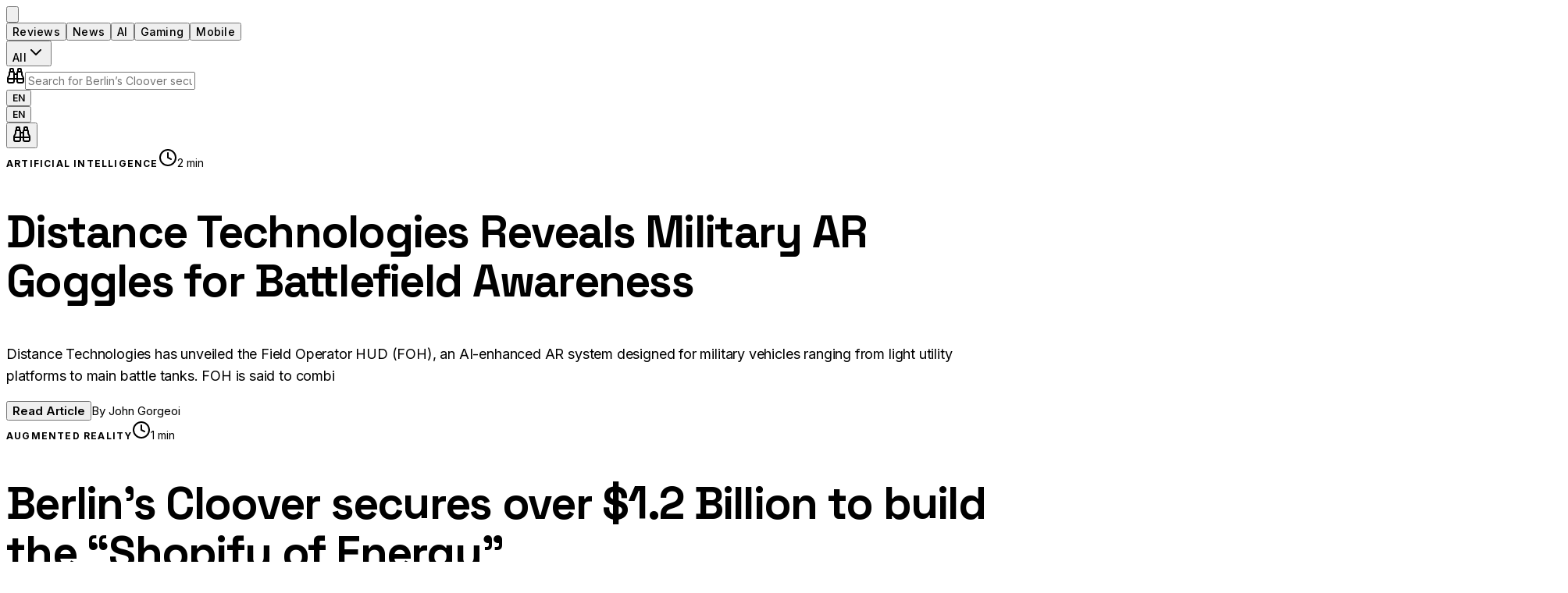

--- FILE ---
content_type: text/html; charset=utf-8
request_url: https://www.google.com/recaptcha/api2/aframe
body_size: 268
content:
<!DOCTYPE HTML><html><head><meta http-equiv="content-type" content="text/html; charset=UTF-8"></head><body><script nonce="GO0at7w2KndIW8UyYjHWFg">/** Anti-fraud and anti-abuse applications only. See google.com/recaptcha */ try{var clients={'sodar':'https://pagead2.googlesyndication.com/pagead/sodar?'};window.addEventListener("message",function(a){try{if(a.source===window.parent){var b=JSON.parse(a.data);var c=clients[b['id']];if(c){var d=document.createElement('img');d.src=c+b['params']+'&rc='+(localStorage.getItem("rc::a")?sessionStorage.getItem("rc::b"):"");window.document.body.appendChild(d);sessionStorage.setItem("rc::e",parseInt(sessionStorage.getItem("rc::e")||0)+1);localStorage.setItem("rc::h",'1769011820495');}}}catch(b){}});window.parent.postMessage("_grecaptcha_ready", "*");}catch(b){}</script></body></html>

--- FILE ---
content_type: application/javascript; charset=utf-8
request_url: https://techreviewers.net/assets/NewsletterPopup-Dt4lzSRf.js
body_size: 1639
content:
import{r,j as e,X as y}from"./index-DRs0E-CA.js";import{c as g}from"./userAgentUtils-BiI16b7d.js";function j({onTrigger:u,onClose:a}){const[o,l]=r.useState(!1),[f,m]=r.useState(""),[c,b]=r.useState(!1),[d,i]=r.useState(null);r.useEffect(()=>{if(sessionStorage.getItem("newsletter-popup-dismissed"))return;const s=setTimeout(()=>{l(!0)},3e5);return()=>clearTimeout(s)},[]),r.useEffect(()=>{u&&l(!0)},[u]);const n=r.useCallback(()=>{l(!1),sessionStorage.setItem("newsletter-popup-dismissed","true"),a&&a()},[a]);r.useEffect(()=>{if(!o)return;const t=s=>{s.key==="Escape"&&(s.preventDefault(),n())};return document.addEventListener("keydown",t),()=>document.removeEventListener("keydown",t)},[o,n]);const x=async t=>{t.preventDefault(),b(!0),i(null);try{const s=g(),p=await fetch("/api/send-newsletter",{method:"POST",headers:{"Content-Type":"application/json"},body:JSON.stringify({email:f,userAgentInfo:s})}),h=await p.json();p.ok?(i({type:"success",text:"Thank you for subscribing! Check your email for confirmation."}),m(""),setTimeout(()=>{n()},2e3)):i({type:"error",text:h.error||"Failed to subscribe. Please try again."})}catch(s){console.error("Newsletter subscription error:",s),i({type:"error",text:"An error occurred. Please try again later."})}finally{b(!1)}};return o?e.jsxs(e.Fragment,{children:[e.jsx("div",{className:"fixed inset-0 bg-black/80 backdrop-blur-sm z-[1000001] animate-fade-in",onClick:n}),e.jsx("div",{className:"fixed inset-0 z-[1000002] flex items-center justify-center p-4 pointer-events-none",children:e.jsxs("div",{className:"relative bg-[#0f0f0f] border border-white/10 rounded-3xl max-w-md w-full p-8 sm:p-10 pointer-events-auto animate-scale-in shadow-2xl",onClick:t=>t.stopPropagation(),children:[e.jsx("button",{onClick:n,className:"absolute top-4 right-4 w-10 h-10 flex items-center justify-center rounded-full hover:bg-white/10 transition-colors",children:e.jsx(y,{className:"w-5 h-5 text-white/70"})}),e.jsxs("div",{className:"text-center mb-8",children:[e.jsx("div",{className:"w-full h-48 mx-auto mb-6 rounded-2xl overflow-hidden relative",style:{backgroundImage:"linear-gradient(to bottom, transparent 0%, transparent 60%, #0f0f0f 100%), url('https://images.unsplash.com/photo-1758691737387-a89bb8adf768?crop=entropy&cs=tinysrgb&fit=max&fm=jpg&ixid=M3w3Nzg4Nzd8MHwxfHNlYXJjaHwxfHxkaXZlcnNlJTIwdGVjaCUyMHRlYW0lMjBzbWlsaW5nfGVufDF8fHx8MTc2ODA4ODg2M3ww&ixlib=rb-4.1.0&q=80&w=1080')",backgroundSize:"cover",backgroundPosition:"center"}}),e.jsx("h2",{className:"text-white mb-3",style:{fontFamily:"var(--font-headline)",fontSize:"1.75rem",fontWeight:700,lineHeight:1.2,letterSpacing:"-0.02em"},children:"Stay in the Loop"}),e.jsx("p",{className:"text-white/70",style:{fontFamily:"var(--font-body)",fontSize:"0.9375rem",lineHeight:1.6},children:"Subscribe for exclusive tech reviews, breaking news, and special offers from our partners."})]}),e.jsxs("form",{onSubmit:x,className:"space-y-4",children:[e.jsx("input",{type:"email",required:!0,value:f,onChange:t=>m(t.target.value),disabled:c,placeholder:"Enter your email address",className:"w-full px-5 py-4 bg-white/5 border border-white/10 rounded-xl text-white placeholder:text-white/40 focus:outline-none focus:border-[#52B442] transition-colors disabled:opacity-50",style:{fontFamily:"var(--font-body)",fontSize:"0.9375rem"}}),d&&e.jsx("div",{className:`px-4 py-3 rounded-lg text-sm ${d.type==="success"?"bg-[#52B442]/20 text-[#52B442] border border-[#52B442]/30":"bg-red-500/20 text-red-400 border border-red-500/30"}`,style:{fontFamily:"var(--font-body)"},children:d.text}),e.jsx("button",{type:"submit",disabled:c,className:"w-full px-6 py-4 bg-[#52B442] text-black hover:bg-[#45a037] transition-all duration-300 rounded-xl disabled:opacity-50 disabled:cursor-not-allowed flex items-center justify-center gap-2",style:{fontFamily:"var(--font-body)",fontSize:"0.9375rem",fontWeight:600},children:c?e.jsxs(e.Fragment,{children:[e.jsx("div",{className:"w-5 h-5 border-2 border-black/30 border-t-black rounded-full animate-spin"}),"Subscribing..."]}):"Subscribe Now"})]}),e.jsx("p",{className:"text-white/40 text-center mt-6",style:{fontFamily:"var(--font-body)",fontSize:"0.75rem",lineHeight:1.5},children:"We respect your privacy. Unsubscribe at any time."})]})})]}):null}export{j as NewsletterPopup};


--- FILE ---
content_type: application/javascript; charset=utf-8
request_url: https://techreviewers.net/assets/userAgentUtils-BiI16b7d.js
body_size: 452
content:
function g(){var t,r,a,d,l,c,m,u,w;const e=navigator.userAgent;let o="Unknown Browser";e.includes("Firefox/")?o=`Firefox ${((t=e.match(/Firefox\/(\d+)/))==null?void 0:t[1])||"Unknown"}`:e.includes("Edg/")?o=`Edge ${((r=e.match(/Edg\/(\d+)/))==null?void 0:r[1])||"Unknown"}`:e.includes("Chrome/")?o=`Chrome ${((a=e.match(/Chrome\/(\d+)/))==null?void 0:a[1])||"Unknown"}`:e.includes("Safari/")&&(o=`Safari ${((d=e.match(/Version\/(\d+)/))==null?void 0:d[1])||"Unknown"}`);let n="Unknown OS";e.includes("Windows NT 10.0")?n="Windows 10/11":e.includes("Windows NT 6.3")?n="Windows 8.1":e.includes("Windows NT 6.2")?n="Windows 8":e.includes("Windows NT 6.1")?n="Windows 7":e.includes("Mac OS X")?n=`macOS ${((c=(l=e.match(/Mac OS X (\d+[._]\d+)/))==null?void 0:l[1])==null?void 0:c.replace("_","."))||"Unknown"}`:e.includes("Android")?n=`Android ${((m=e.match(/Android (\d+)/))==null?void 0:m[1])||"Unknown"}`:e.includes("iPhone")||e.includes("iPad")?n=`iOS ${((w=(u=e.match(/OS (\d+_\d+)/))==null?void 0:u[1])==null?void 0:w.replace("_","."))||"Unknown"}`:e.includes("Linux")&&(n="Linux");let s="Desktop";return/Mobile|Android|iPhone|iPad|iPod|BlackBerry|IEMobile|Opera Mini/i.test(e)&&(/iPad|Tablet/i.test(e)?s="Tablet":s="Mobile"),{userAgent:e,platform:navigator.platform,language:navigator.language,screenResolution:`${screen.width}x${screen.height}`,viewport:`${window.innerWidth}x${window.innerHeight}`,timezone:Intl.DateTimeFormat().resolvedOptions().timeZone,timestamp:new Date().toISOString(),browserInfo:o,deviceType:s,osInfo:n}}function v(e){return`
━━━━━━━━━━━━━━━━━━━━━━━━━━━━━━━━━━━━━━━━
📊 SUBMISSION INFORMATION
━━━━━━━━━━━━━━━━━━━━━━━━━━━━━━━━━━━━━━━━

🕒 Timestamp: ${new Date(e.timestamp).toLocaleString("en-US",{weekday:"long",year:"numeric",month:"long",day:"numeric",hour:"2-digit",minute:"2-digit",second:"2-digit",timeZoneName:"short"})}

🌍 Location & Network:
   • Timezone: ${e.timezone}
   • Language: ${e.language}
   • Note: IP address available in email headers

💻 Device Information:
   • Device Type: ${e.deviceType}
   • Operating System: ${e.osInfo}
   • Browser: ${e.browserInfo}
   • Platform: ${e.platform}

📱 Display:
   • Screen Resolution: ${e.screenResolution}
   • Viewport Size: ${e.viewport}

🔍 Technical Details:
   • User Agent: ${e.userAgent}

━━━━━━━━━━━━━━━━━━━━━━━━━━━━━━━━━━━━━━━━
`}export{g as c,v as f};
